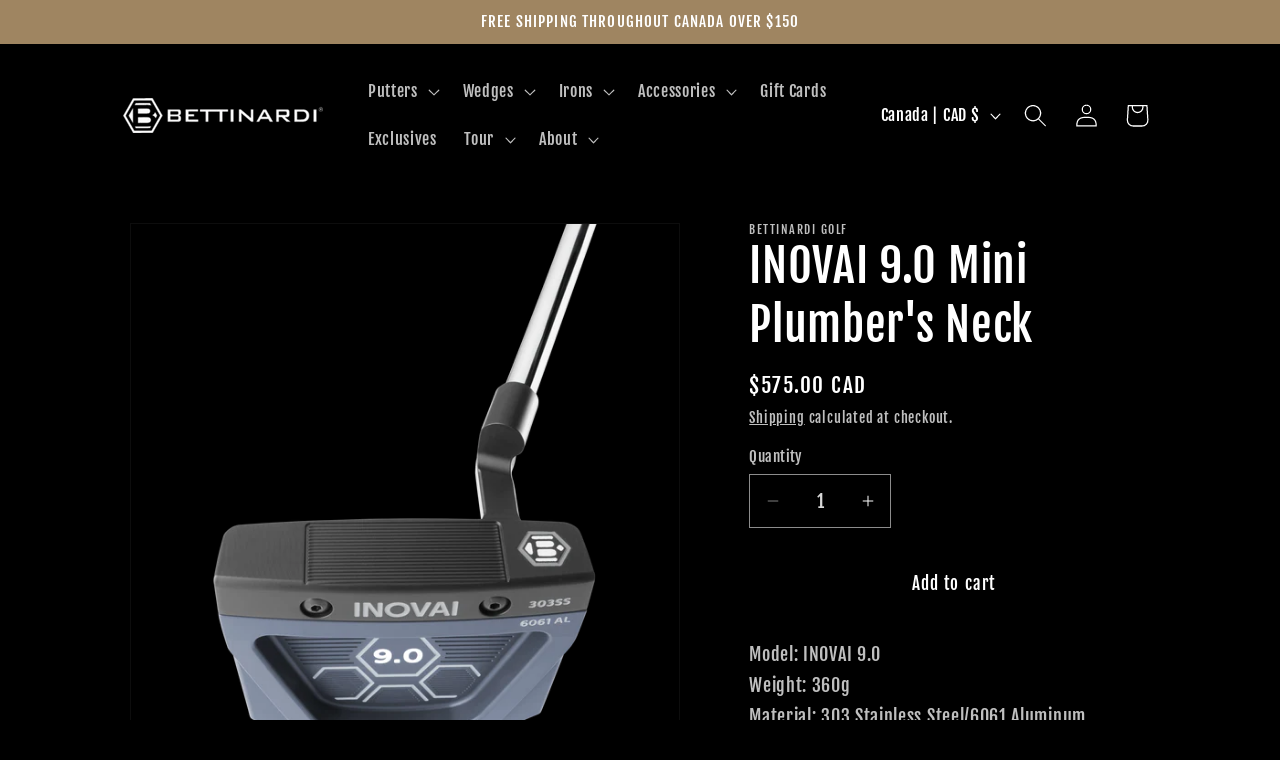

--- FILE ---
content_type: text/css
request_url: https://bettinardi.ca/cdn/shop/t/19/assets/component-list-menu.css?v=166113156473096487091750356245
body_size: -569
content:
.list-menu--right{right:0}.list-menu--disclosure{position:absolute;min-width:100%;width:20rem;border:1px solid rgba(var(--color-foreground),.2)}.list-menu--disclosure:focus{outline:none}.list-menu__item--active{text-decoration:underline;text-underline-offset:.3rem}.list-menu__item--active:hover{text-decoration-thickness:.2rem}.list-menu--disclosure.localization-selector{max-height:18rem;overflow:auto;width:10rem;padding:.5rem}summary.list-menu__item:after{display:none!important;content:none!important}
/*# sourceMappingURL=/cdn/shop/t/19/assets/component-list-menu.css.map?v=166113156473096487091750356245 */
